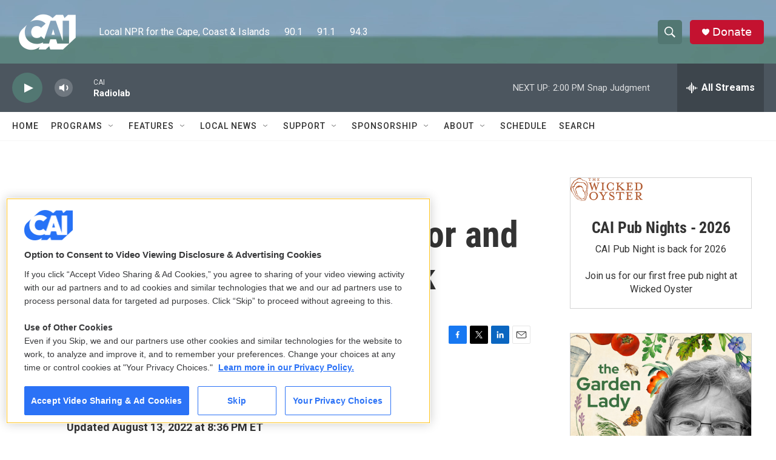

--- FILE ---
content_type: text/html; charset=utf-8
request_url: https://www.google.com/recaptcha/api2/aframe
body_size: 268
content:
<!DOCTYPE HTML><html><head><meta http-equiv="content-type" content="text/html; charset=UTF-8"></head><body><script nonce="A9JI5fgPHK-vi3WD-T3PCg">/** Anti-fraud and anti-abuse applications only. See google.com/recaptcha */ try{var clients={'sodar':'https://pagead2.googlesyndication.com/pagead/sodar?'};window.addEventListener("message",function(a){try{if(a.source===window.parent){var b=JSON.parse(a.data);var c=clients[b['id']];if(c){var d=document.createElement('img');d.src=c+b['params']+'&rc='+(localStorage.getItem("rc::a")?sessionStorage.getItem("rc::b"):"");window.document.body.appendChild(d);sessionStorage.setItem("rc::e",parseInt(sessionStorage.getItem("rc::e")||0)+1);localStorage.setItem("rc::h",'1768762011567');}}}catch(b){}});window.parent.postMessage("_grecaptcha_ready", "*");}catch(b){}</script></body></html>